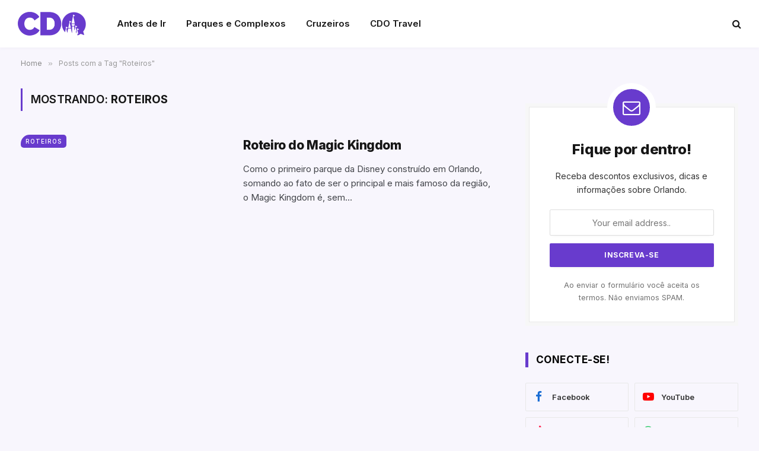

--- FILE ---
content_type: text/html; charset=UTF-8
request_url: http://coisasdeorlando.com/tag/roteiros/
body_size: 15349
content:
<!DOCTYPE html>
<html lang="pt-BR" class="s-light site-s-light">

<head>

	<meta charset="UTF-8" />
	<meta name="viewport" content="width=device-width, initial-scale=1" />
	<meta name='robots' content='index, follow, max-image-preview:large, max-snippet:-1, max-video-preview:-1' />

	<!-- This site is optimized with the Yoast SEO Premium plugin v20.3 (Yoast SEO v26.0) - https://yoast.com/wordpress/plugins/seo/ -->
	<title>Arquivos Roteiros - Coisas de Orlando</title><link rel="preload" as="font" href="http://coisasdeorlando.com/wp-content/themes/smart-mag/css/icons/fonts/ts-icons.woff2?v3.2" type="font/woff2" crossorigin="anonymous" />
	<link rel="canonical" href="https://coisasdeorlando.com/tag/roteiros/" />
	<meta property="og:locale" content="pt_BR" />
	<meta property="og:type" content="article" />
	<meta property="og:title" content="Arquivos Roteiros" />
	<meta property="og:url" content="https://coisasdeorlando.com/tag/roteiros/" />
	<meta property="og:site_name" content="Coisas de Orlando" />
	<meta property="og:image" content="https://coisasdeorlando.com/wp-content/uploads/2023/03/blog-cdo-logo@2x.png" />
	<meta property="og:image:width" content="450" />
	<meta property="og:image:height" content="118" />
	<meta property="og:image:type" content="image/png" />
	<meta name="twitter:card" content="summary_large_image" />
	<script type="application/ld+json" class="yoast-schema-graph">{"@context":"https://schema.org","@graph":[{"@type":"CollectionPage","@id":"https://coisasdeorlando.com/tag/roteiros/","url":"https://coisasdeorlando.com/tag/roteiros/","name":"Arquivos Roteiros - Coisas de Orlando","isPartOf":{"@id":"https://coisasdeorlando.com/#website"},"primaryImageOfPage":{"@id":"https://coisasdeorlando.com/tag/roteiros/#primaryimage"},"image":{"@id":"https://coisasdeorlando.com/tag/roteiros/#primaryimage"},"thumbnailUrl":"","breadcrumb":{"@id":"https://coisasdeorlando.com/tag/roteiros/#breadcrumb"},"inLanguage":"pt-BR"},{"@type":"ImageObject","inLanguage":"pt-BR","@id":"https://coisasdeorlando.com/tag/roteiros/#primaryimage","url":"","contentUrl":""},{"@type":"BreadcrumbList","@id":"https://coisasdeorlando.com/tag/roteiros/#breadcrumb","itemListElement":[{"@type":"ListItem","position":1,"name":"Início","item":"https://coisasdeorlando.com/"},{"@type":"ListItem","position":2,"name":"Roteiros"}]},{"@type":"WebSite","@id":"https://coisasdeorlando.com/#website","url":"https://coisasdeorlando.com/","name":"Coisas de Orlando","description":"O seu guia de dicas e roteiros de Orlando","publisher":{"@id":"https://coisasdeorlando.com/#organization"},"alternateName":"CDO","potentialAction":[{"@type":"SearchAction","target":{"@type":"EntryPoint","urlTemplate":"https://coisasdeorlando.com/?s={search_term_string}"},"query-input":{"@type":"PropertyValueSpecification","valueRequired":true,"valueName":"search_term_string"}}],"inLanguage":"pt-BR"},{"@type":"Organization","@id":"https://coisasdeorlando.com/#organization","name":"Coisas de Orlando","alternateName":"CDO","url":"https://coisasdeorlando.com/","logo":{"@type":"ImageObject","inLanguage":"pt-BR","@id":"https://coisasdeorlando.com/#/schema/logo/image/","url":"https://coisasdeorlando.com/wp-content/uploads/2023/03/blog-cdo-logo.png","contentUrl":"https://coisasdeorlando.com/wp-content/uploads/2023/03/blog-cdo-logo.png","width":225,"height":59,"caption":"Coisas de Orlando"},"image":{"@id":"https://coisasdeorlando.com/#/schema/logo/image/"},"sameAs":["https://www.facebook.com/groups/569870573068896"]}]}</script>
	<!-- / Yoast SEO Premium plugin. -->


<link rel='dns-prefetch' href='//www.googletagmanager.com' />
<link rel='dns-prefetch' href='//fonts.googleapis.com' />
<link rel="alternate" type="application/rss+xml" title="Feed de tag para Coisas de Orlando &raquo; Roteiros" href="https://coisasdeorlando.com/tag/roteiros/feed/" />
<link rel="alternate" type="application/rss+xml" title="Feed de Coisas de Orlando &raquo; Story" href="https://coisasdeorlando.com/web-stories/feed/"><style id='wp-img-auto-sizes-contain-inline-css' type='text/css'>
img:is([sizes=auto i],[sizes^="auto," i]){contain-intrinsic-size:3000px 1500px}
/*# sourceURL=wp-img-auto-sizes-contain-inline-css */
</style>
<link rel='stylesheet' id='formidable-css' href='http://coisasdeorlando.com/wp-content/plugins/formidable/css/formidableforms.css?ver=1061838' type='text/css' media='all' />
<style id='wp-emoji-styles-inline-css' type='text/css'>

	img.wp-smiley, img.emoji {
		display: inline !important;
		border: none !important;
		box-shadow: none !important;
		height: 1em !important;
		width: 1em !important;
		margin: 0 0.07em !important;
		vertical-align: -0.1em !important;
		background: none !important;
		padding: 0 !important;
	}
/*# sourceURL=wp-emoji-styles-inline-css */
</style>
<link rel='stylesheet' id='contact-form-7-css' href='http://coisasdeorlando.com/wp-content/plugins/contact-form-7/includes/css/styles.css?ver=6.1.2' type='text/css' media='all' />
<link rel='stylesheet' id='elementor-icons-css' href='http://coisasdeorlando.com/wp-content/plugins/elementor/assets/lib/eicons/css/elementor-icons.min.css?ver=5.45.0' type='text/css' media='all' />
<link rel='stylesheet' id='elementor-frontend-css' href='http://coisasdeorlando.com/wp-content/plugins/elementor/assets/css/frontend.min.css?ver=3.34.1' type='text/css' media='all' />
<link rel='stylesheet' id='elementor-post-75218-css' href='http://coisasdeorlando.com/wp-content/uploads/elementor/css/post-75218.css?ver=1768276553' type='text/css' media='all' />
<link rel='stylesheet' id='elementor-pro-css' href='http://coisasdeorlando.com/wp-content/plugins/elementor-pro/assets/css/frontend.min.css?ver=3.21.3' type='text/css' media='all' />
<link rel='stylesheet' id='elementor-post-79312-css' href='http://coisasdeorlando.com/wp-content/uploads/elementor/css/post-79312.css?ver=1768276553' type='text/css' media='all' />
<link rel='stylesheet' id='smartmag-core-css' href='http://coisasdeorlando.com/wp-content/themes/smart-mag/style.css?ver=10.3.2' type='text/css' media='all' />
<style id='smartmag-core-inline-css' type='text/css'>
:root { --c-main: #683bcd;
--c-main-rgb: 104,59,205;
--text-font: "Inter", system-ui, -apple-system, "Segoe UI", Arial, sans-serif;
--body-font: "Inter", system-ui, -apple-system, "Segoe UI", Arial, sans-serif;
--title-font: "Inter", system-ui, -apple-system, "Segoe UI", Arial, sans-serif;
--main-width: 1348px;
--c-post-meta: #666666;
--c-excerpts: #424449;
--excerpt-size: 15px;
--post-content-gaps: 1.4em; }
.s-light body { background-color: #f8f6fd; }
.post-title:not(._) { font-weight: 800; line-height: 1.2; letter-spacing: -0.02em; }
:root { --wrap-padding: 35px; }
.main-sidebar .widget, .ts-sidebar .widget { margin-bottom: 45px; }
.smart-head-main { --c-shadow: #f4f1fa; }
.smart-head-main .smart-head-top { --head-h: 34px; }
.smart-head-main .smart-head-mid { --head-h: 60px; background-color: #ffffff; border-top-width: 40px; border-bottom-width: 40px; }
.smart-head-main .smart-head-bot { border-top-width: 0px; }
.smart-head-main .spc-social { --c-spc-social-hov: #f2f2f2; --spc-social-space: 5px; }
.post-meta { font-family: "Roboto", system-ui, -apple-system, "Segoe UI", Arial, sans-serif; }
.post-meta .meta-item, .post-meta .text-in { font-size: 10px; font-weight: normal; text-transform: uppercase; }
.post-meta .text-in, .post-meta .post-cat > a { font-size: 10px; }
.post-meta .post-cat > a { font-weight: bold; text-transform: uppercase; }
.s-light .block-wrap.s-dark { --c-post-meta: var(--c-contrast-450); }
.post-meta .post-author > a { color: #595959; }
.s-dark .post-meta .post-author > a { color: #dddddd; }
.post-meta { --p-meta-sep: "\007C"; --p-meta-sep-pad: 7px; }
.post-meta .meta-item:before { transform: scale(1.15); }
.l-post { --media-radius: 15px; }
.cat-labels .category { font-size: 10px; letter-spacing: 0.1em; background-color: var(--c-main); border-radius: 5px; }
.block-head .heading { font-family: var(--body-font); }
.block-head-b .heading { font-family: "Roboto", system-ui, -apple-system, "Segoe UI", Arial, sans-serif; font-size: 19px; font-weight: bold; text-transform: initial; }
.block-head-b { --space-below: 9px; }
.block-head-c { --line-weight: 3px; }
.block-head-c2 { --line-weight: 3px; }
.block-head-f .heading { text-transform: uppercase; }
.block-head-f { --c-border: #ffffff; }
.s-dark .block-head-f { --c-border: #eaeaea; }
.block-head-h { --border-weight: 2px; --c-border: var(--c-main); }
.block-head-i .heading { font-size: 17px; font-weight: bold; }
.block-head-i { --line-weight: 5px; }
.block-head-i .heading { color: #000000; }
.load-button { background-color: var(--c-main); border-radius: 6px; }
.loop-grid .ratio-is-custom { padding-bottom: calc(100% / 1.68); }
.loop-grid-base .post-title { font-size: 18px; }
.loop-grid-sm .post-title { font-size: 17px; }
.has-nums .l-post { --num-font: var(--body-font); }
.has-nums-a .l-post .post-title:before,
.has-nums-b .l-post .content:before { font-size: 26px; font-weight: 500; }
.has-nums-c .l-post .post-title:before,
.has-nums-c .l-post .content:before { font-size: 17px; }
.has-nums:not(.has-nums-c) { --num-color: var(--c-main); }
.has-nums-a .l-post .post-title:before,
.has-nums-b .l-post .content:before { content: counter(ts-loop) "."; }
.loop-list .ratio-is-custom { padding-bottom: calc(100% / 1.575); }
.list-post { --list-p-media-width: 44%; --list-p-media-max-width: 85%; }
.list-post .media:not(i) { --list-p-media-max-width: 44%; }
.loop-small .post-title { font-size: 16px; }
.loop-small .media { width: 36%; max-width: 50%; }
.loop-small .media:not(i) { max-width: 92px; }
.single-featured .featured, .the-post-header .featured { border-radius: 10px; --media-radius: 10px; overflow: hidden; }
.post-meta-single .meta-item, .post-meta-single .text-in { font-size: 11px; }
.entry-content { font-size: 17px; }
:where(.entry-content) a { text-decoration: underline; text-underline-offset: 4px; text-decoration-thickness: 2px; }
.entry-content p { --post-content-gaps: 1.2em; }
.post-share-float .service { width: 40px; height: 40px; margin-bottom: 5px; border-radius: 5px; font-size: 16px; }
.post-share-b:not(.is-not-global) { --service-height: 30px; --service-width: 30px; --service-min-width: initial; --service-gap: 5px; }
.post-share-b:not(.is-not-global) .service i { font-size: 16px; }
.post-share-b:not(.is-not-global) { --service-b-radius: 5px; }
.a-wrap-1 { background-color: #02001c; }
@media (min-width: 768px) and (max-width: 940px) { .ts-contain, .main { padding-left: 35px; padding-right: 35px; }
.layout-boxed-inner { --wrap-padding: 35px; }
:root { --wrap-padding: 35px; } }
@media (max-width: 767px) { .ts-contain, .main { padding-left: 25px; padding-right: 25px; }
.layout-boxed-inner { --wrap-padding: 25px; }
:root { --wrap-padding: 25px; } }
@media (min-width: 940px) and (max-width: 1300px) { :root { --wrap-padding: min(35px, 5vw); } }


.term-color-91 { --c-main: #0031af; }
.navigation .menu-cat-91 { --c-term: #0031af; }


.term-color-7 { --c-main: #de8800; }
.navigation .menu-cat-7 { --c-term: #de8800; }


.term-color-10 { --c-main: #d9006b; }
.navigation .menu-cat-10 { --c-term: #d9006b; }


.term-color-1122 { --c-main: #ffcc00; }
.navigation .menu-cat-1122 { --c-term: #ffcc00; }

/*# sourceURL=smartmag-core-inline-css */
</style>
<link rel='stylesheet' id='smartmag-magnific-popup-css' href='http://coisasdeorlando.com/wp-content/themes/smart-mag/css/lightbox.css?ver=10.3.2' type='text/css' media='all' />
<link rel='stylesheet' id='smartmag-icons-css' href='http://coisasdeorlando.com/wp-content/themes/smart-mag/css/icons/icons.css?ver=10.3.2' type='text/css' media='all' />
<link crossorigin="anonymous" rel='stylesheet' id='smartmag-gfonts-custom-css' href='https://fonts.googleapis.com/css?family=Inter%3A400%2C500%2C600%2C700%2C800%7CRoboto%3A400%2C500%2C600%2C700%2Cbold&#038;display=swap' type='text/css' media='all' />
<script type="text/javascript" id="smartmag-lazy-inline-js-after">
/* <![CDATA[ */
/**
 * @copyright ThemeSphere
 * @preserve
 */
var BunyadLazy={};BunyadLazy.load=function(){function a(e,n){var t={};e.dataset.bgset&&e.dataset.sizes?(t.sizes=e.dataset.sizes,t.srcset=e.dataset.bgset):t.src=e.dataset.bgsrc,function(t){var a=t.dataset.ratio;if(0<a){const e=t.parentElement;if(e.classList.contains("media-ratio")){const n=e.style;n.getPropertyValue("--a-ratio")||(n.paddingBottom=100/a+"%")}}}(e);var a,o=document.createElement("img");for(a in o.onload=function(){var t="url('"+(o.currentSrc||o.src)+"')",a=e.style;a.backgroundImage!==t&&requestAnimationFrame(()=>{a.backgroundImage=t,n&&n()}),o.onload=null,o.onerror=null,o=null},o.onerror=o.onload,t)o.setAttribute(a,t[a]);o&&o.complete&&0<o.naturalWidth&&o.onload&&o.onload()}function e(t){t.dataset.loaded||a(t,()=>{document.dispatchEvent(new Event("lazyloaded")),t.dataset.loaded=1})}function n(t){"complete"===document.readyState?t():window.addEventListener("load",t)}return{initEarly:function(){var t,a=()=>{document.querySelectorAll(".img.bg-cover:not(.lazyload)").forEach(e)};"complete"!==document.readyState?(t=setInterval(a,150),n(()=>{a(),clearInterval(t)})):a()},callOnLoad:n,initBgImages:function(t){t&&n(()=>{document.querySelectorAll(".img.bg-cover").forEach(e)})},bgLoad:a}}(),BunyadLazy.load.initEarly();
//# sourceURL=smartmag-lazy-inline-js-after
/* ]]> */
</script>
<script type="text/javascript" src="http://coisasdeorlando.com/wp-content/plugins/sphere-post-views/assets/js/post-views.js?ver=1.0.1" id="sphere-post-views-js"></script>
<script type="text/javascript" id="sphere-post-views-js-after">
/* <![CDATA[ */
var Sphere_PostViews = {"ajaxUrl":"https:\/\/coisasdeorlando.com\/wp-admin\/admin-ajax.php?sphere_post_views=1","sampling":0,"samplingRate":10,"repeatCountDelay":0,"postID":false,"token":"1d26824be1"}
//# sourceURL=sphere-post-views-js-after
/* ]]> */
</script>

<!-- Snippet da etiqueta do Google (gtag.js) adicionado pelo Site Kit -->
<!-- Snippet do Google Análises adicionado pelo Site Kit -->
<script type="text/javascript" src="https://www.googletagmanager.com/gtag/js?id=GT-MJMDRTC" id="google_gtagjs-js" async></script>
<script type="text/javascript" id="google_gtagjs-js-after">
/* <![CDATA[ */
window.dataLayer = window.dataLayer || [];function gtag(){dataLayer.push(arguments);}
gtag("set","linker",{"domains":["coisasdeorlando.com"]});
gtag("js", new Date());
gtag("set", "developer_id.dZTNiMT", true);
gtag("config", "GT-MJMDRTC");
//# sourceURL=google_gtagjs-js-after
/* ]]> */
</script>
<script type="text/javascript" src="http://coisasdeorlando.com/wp-includes/js/jquery/jquery.min.js?ver=3.7.1" id="jquery-core-js"></script>
<script type="text/javascript" src="http://coisasdeorlando.com/wp-includes/js/jquery/jquery-migrate.min.js?ver=3.4.1" id="jquery-migrate-js"></script>
<link rel="https://api.w.org/" href="https://coisasdeorlando.com/wp-json/" /><link rel="alternate" title="JSON" type="application/json" href="https://coisasdeorlando.com/wp-json/wp/v2/tags/730" /><link rel="EditURI" type="application/rsd+xml" title="RSD" href="https://coisasdeorlando.com/xmlrpc.php?rsd" />

		<!-- GA Google Analytics @ https://m0n.co/ga -->
		<script async src="https://www.googletagmanager.com/gtag/js?id=UA-2103359-10"></script>
		<script>
			window.dataLayer = window.dataLayer || [];
			function gtag(){dataLayer.push(arguments);}
			gtag('js', new Date());
			gtag('config', 'UA-2103359-10');
		</script>

	<meta name="generator" content="Site Kit by Google 1.170.0" /><script id="ACXConnectScript" type="text/javascript" src="https://emkt.gizo.digital/websites/6454ed22f197b/connect.js"></script>


    <script>
      (function(d,t) {
        var BASE_URL="https://wootcdo.wisewoot.com";
        var g=d.createElement(t),s=d.getElementsByTagName(t)[0];
        g.src=BASE_URL+"/packs/js/sdk.js";
        g.defer = true;
        g.async = true;
        s.parentNode.insertBefore(g,s);
        g.onload=function(){
          window.chatwootSDK.run({
            websiteToken: 'xwq54oY196touKdNK7U6K3xH',
            baseUrl: BASE_URL
          })
        }
      })(document,"script");
    </script>
    <!-- site-navigation-element Schema optimized by Schema Pro --><script type="application/ld+json">{"@context":"https:\/\/schema.org","@graph":[{"@context":"https:\/\/schema.org","@type":"SiteNavigationElement","id":"site-navigation","name":"Demos","url":"#"},{"@context":"https:\/\/schema.org","@type":"SiteNavigationElement","id":"site-navigation","name":"Main Home","url":"#"},{"@context":"https:\/\/schema.org","@type":"SiteNavigationElement","id":"site-navigation","name":"Pinterest Posts","url":"#"},{"@context":"https:\/\/schema.org","@type":"SiteNavigationElement","id":"site-navigation","name":"Split Posts","url":"#"},{"@context":"https:\/\/schema.org","@type":"SiteNavigationElement","id":"site-navigation","name":"Classic Posts","url":"http:\/\/jellywp.com\/wp\/shareblock01\/classic-posts\/"},{"@context":"https:\/\/schema.org","@type":"SiteNavigationElement","id":"site-navigation","name":"pages","url":"#"},{"@context":"https:\/\/schema.org","@type":"SiteNavigationElement","id":"site-navigation","name":"Author Page","url":"http:\/\/jellywp.com\/wp\/shareblock02\/author\/dsite\/"},{"@context":"https:\/\/schema.org","@type":"SiteNavigationElement","id":"site-navigation","name":"404 page","url":"http:\/\/jellywp.com\/wp\/shareblock02\/category\/404\/"},{"@context":"https:\/\/schema.org","@type":"SiteNavigationElement","id":"site-navigation","name":"Contact US","url":"https:\/\/coisasdeorlando.com\/contact-us\/"},{"@context":"https:\/\/schema.org","@type":"SiteNavigationElement","id":"site-navigation","name":"Features","url":"#"},{"@context":"https:\/\/schema.org","@type":"SiteNavigationElement","id":"site-navigation","name":"Post Layout","url":"#"},{"@context":"https:\/\/schema.org","@type":"SiteNavigationElement","id":"site-navigation","name":"Post Format","url":"#"},{"@context":"https:\/\/schema.org","@type":"SiteNavigationElement","id":"site-navigation","name":"Tag page","url":"https:\/\/coisasdeorlando.com\/tag\/morning\/"},{"@context":"https:\/\/schema.org","@type":"SiteNavigationElement","id":"site-navigation","name":"Search page","url":"http:\/\/jellywp.com\/wp\/shareblock02\/?s=best"},{"@context":"https:\/\/schema.org","@type":"SiteNavigationElement","id":"site-navigation","name":"Shop","url":"https:\/\/coisasdeorlando.com\/shop\/"},{"@context":"https:\/\/schema.org","@type":"SiteNavigationElement","id":"site-navigation","name":"Carrinho","url":"https:\/\/coisasdeorlando.com\/carrinho\/"},{"@context":"https:\/\/schema.org","@type":"SiteNavigationElement","id":"site-navigation","name":"My account","url":"https:\/\/coisasdeorlando.com\/my-account-2\/"}]}</script><!-- / site-navigation-element Schema optimized by Schema Pro --><!-- breadcrumb Schema optimized by Schema Pro --><script type="application/ld+json">{"@context":"https:\/\/schema.org","@type":"BreadcrumbList","itemListElement":[{"@type":"ListItem","position":1,"item":{"@id":"https:\/\/coisasdeorlando.com\/","name":"Home"}},{"@type":"ListItem","position":2,"item":{"@id":"http:\/\/coisasdeorlando.com\/tag\/roteiros\/","name":"Roteiros"}}]}</script><!-- / breadcrumb Schema optimized by Schema Pro -->
		<script>
		var BunyadSchemeKey = 'bunyad-scheme';
		(() => {
			const d = document.documentElement;
			const c = d.classList;
			var scheme = localStorage.getItem(BunyadSchemeKey);
			
			if (scheme) {
				d.dataset.origClass = c;
				scheme === 'dark' ? c.remove('s-light', 'site-s-light') : c.remove('s-dark', 'site-s-dark');
				c.add('site-s-' + scheme, 's-' + scheme);
			}
		})();
		</script>
		<meta name="generator" content="Elementor 3.34.1; features: additional_custom_breakpoints; settings: css_print_method-external, google_font-enabled, font_display-auto">
			<style>
				.e-con.e-parent:nth-of-type(n+4):not(.e-lazyloaded):not(.e-no-lazyload),
				.e-con.e-parent:nth-of-type(n+4):not(.e-lazyloaded):not(.e-no-lazyload) * {
					background-image: none !important;
				}
				@media screen and (max-height: 1024px) {
					.e-con.e-parent:nth-of-type(n+3):not(.e-lazyloaded):not(.e-no-lazyload),
					.e-con.e-parent:nth-of-type(n+3):not(.e-lazyloaded):not(.e-no-lazyload) * {
						background-image: none !important;
					}
				}
				@media screen and (max-height: 640px) {
					.e-con.e-parent:nth-of-type(n+2):not(.e-lazyloaded):not(.e-no-lazyload),
					.e-con.e-parent:nth-of-type(n+2):not(.e-lazyloaded):not(.e-no-lazyload) * {
						background-image: none !important;
					}
				}
			</style>
			<link rel="stylesheet" href="https://coisasdeorlando.com/app/fontawesome/css/all.css"><!-- There is no amphtml version available for this URL. --><meta name="apple-mobile-web-app-capable" content="yes"/>
<meta name="theme-color" content="#7a4fde">
<meta name="apple-itunes-app" content="app-id=926053475, app-argument=https://apps.apple.com/br/app/coisas-de-orlando/id926053475">

<script src="https://biz.inseconds.com/js/monitoramento.js"></script>

<script>
    document.addEventListener('DOMContentLoaded',function () {
        var d= ['https://biz.inseconds.com','fxEDFi%2FbXtPgCKQHet0%2FlsqsI69KNz60t5SXJwZGuGdgFFM4BgHkqx6tVRZflC7WyadZKBpSkxkzaM8YLf7rzfAWMq1V1kj0KWJzXUKFefE%3D'];isTrackForm(d);
    });
</script>			<style id="wpsp-style-frontend"></style>
			<link rel="icon" href="https://coisasdeorlando.com/wp-content/uploads/2025/09/cropped-cdo-travel-icon-32x32.png" sizes="32x32" />
<link rel="icon" href="https://coisasdeorlando.com/wp-content/uploads/2025/09/cropped-cdo-travel-icon-192x192.png" sizes="192x192" />
<link rel="apple-touch-icon" href="https://coisasdeorlando.com/wp-content/uploads/2025/09/cropped-cdo-travel-icon-180x180.png" />
<meta name="msapplication-TileImage" content="https://coisasdeorlando.com/wp-content/uploads/2025/09/cropped-cdo-travel-icon-270x270.png" />


</head>

<body class="archive tag tag-roteiros tag-730 wp-custom-logo wp-theme-smart-mag wp-schema-pro-2.7.10 right-sidebar has-lb has-lb-sm ts-img-hov-fade layout-normal elementor-default elementor-kit-75218">


<script id="ACXConnectScript" type="text/javascript" src="https://emkt.gizo.digital/websites/6454ed22f197b/connect.js"></script>

<div class="main-wrap">

	
<div class="off-canvas-backdrop"></div>
<div class="mobile-menu-container off-canvas" id="off-canvas">

	<div class="off-canvas-head">
		<a href="#" class="close">
			<span class="visuallyhidden">Close Menu</span>
			<i class="tsi tsi-times"></i>
		</a>

		<div class="ts-logo">
			<img class="logo-mobile logo-image" src="https://coisasdeorlando.com/wp-content/uploads/2025/10/cdo-logo.png" width="115" height="40" alt="Coisas de Orlando"/>		</div>
	</div>

	<div class="off-canvas-content">

		
			<ul id="menu-cdo-menu-mobile" class="mobile-menu"><li id="menu-item-75774" class="menu-item menu-item-type-post_type menu-item-object-page menu-item-75774"><a href="https://coisasdeorlando.com/loja/">Loja</a></li>
<li id="menu-item-75775" class="menu-item menu-item-type-taxonomy menu-item-object-category menu-item-75775"><a href="https://coisasdeorlando.com/categoria/planejamento/">Planejamento</a></li>
<li id="menu-item-75776" class="menu-item menu-item-type-taxonomy menu-item-object-category menu-item-75776"><a href="https://coisasdeorlando.com/categoria/parques/">Parques e Complexos</a></li>
<li id="menu-item-75777" class="menu-item menu-item-type-taxonomy menu-item-object-category menu-item-75777"><a href="https://coisasdeorlando.com/categoria/cdo-travel/hospedagem/">Hospedagem</a></li>
<li id="menu-item-75778" class="menu-item menu-item-type-taxonomy menu-item-object-category menu-item-75778"><a href="https://coisasdeorlando.com/categoria/planejamento/comida/">Comida</a></li>
<li id="menu-item-75779" class="menu-item menu-item-type-taxonomy menu-item-object-category menu-item-75779"><a href="https://coisasdeorlando.com/categoria/planejamento/compras/">Compras</a></li>
<li id="menu-item-75780" class="menu-item menu-item-type-taxonomy menu-item-object-category menu-item-75780"><a href="https://coisasdeorlando.com/categoria/planejamento/fora-dos-parques/">Fora dos Parques</a></li>
<li id="menu-item-75781" class="menu-item menu-item-type-taxonomy menu-item-object-category menu-item-75781"><a href="https://coisasdeorlando.com/categoria/cdo-travel/cruzeiros/">Cruzeiros</a></li>
</ul>
		
		
		
		<div class="spc-social-block spc-social spc-social-b smart-head-social">
		
			
				<a href="https://facebook.com/coisasdeorlando" class="link service s-facebook" target="_blank" rel="nofollow noopener">
					<i class="icon tsi tsi-facebook"></i>					<span class="visuallyhidden">Facebook</span>
				</a>
									
			
				<a href="https://twitter.com/coisasdeorlando" class="link service s-twitter" target="_blank" rel="nofollow noopener">
					<i class="icon tsi tsi-twitter"></i>					<span class="visuallyhidden">X (Twitter)</span>
				</a>
									
			
				<a href="https://instagram.com/coisasdeorlando" class="link service s-instagram" target="_blank" rel="nofollow noopener">
					<i class="icon tsi tsi-instagram"></i>					<span class="visuallyhidden">Instagram</span>
				</a>
									
			
		</div>

		
	</div>

</div>
<div class="smart-head smart-head-a smart-head-main" id="smart-head" data-sticky="auto" data-sticky-type="smart" data-sticky-full>
	
	<div class="smart-head-row smart-head-mid is-light smart-head-row-full">

		<div class="inner wrap">

							
				<div class="items items-left ">
					<a href="https://coisasdeorlando.com/" title="Coisas de Orlando" rel="home" class="logo-link ts-logo logo-is-image">
		<span>
			
				
					<img src="https://coisasdeorlando.com/wp-content/uploads/2025/10/cdo-logo.png" class="logo-image" alt="Coisas de Orlando" width="229" height="80"/>
									 
					</span>
	</a>	<div class="nav-wrap">
		<nav class="navigation navigation-main nav-hov-a">
			<ul id="menu-cdo-menu" class="menu"><li id="menu-item-75197" class="menu-item menu-item-type-taxonomy menu-item-object-category menu-cat-5 menu-item-75197"><a href="https://coisasdeorlando.com/categoria/planejamento/">Antes de Ir</a></li>
<li id="menu-item-75190" class="menu-item menu-item-type-taxonomy menu-item-object-category menu-cat-149 menu-item-75190"><a href="https://coisasdeorlando.com/categoria/parques/">Parques e Complexos</a></li>
<li id="menu-item-75193" class="menu-item menu-item-type-taxonomy menu-item-object-category menu-cat-91 menu-item-75193"><a href="https://coisasdeorlando.com/categoria/cdo-travel/cruzeiros/">Cruzeiros</a></li>
<li id="menu-item-78940" class="menu-item menu-item-type-custom menu-item-object-custom menu-item-78940"><a href="https://cdo.travel">CDO Travel</a></li>
</ul>		</nav>
	</div>
				</div>

							
				<div class="items items-center empty">
								</div>

							
				<div class="items items-right ">
				

	<a href="#" class="search-icon has-icon-only is-icon" title="Buscar">
		<i class="tsi tsi-search"></i>
	</a>

				</div>

						
		</div>
	</div>

	</div>
<div class="smart-head smart-head-a smart-head-mobile" id="smart-head-mobile" data-sticky="mid" data-sticky-type="smart" data-sticky-full>
	
	<div class="smart-head-row smart-head-mid smart-head-row-3 is-light smart-head-row-full">

		<div class="inner wrap">

							
				<div class="items items-left ">
				
<button class="offcanvas-toggle has-icon" type="button" aria-label="Menu">
	<span class="hamburger-icon hamburger-icon-a">
		<span class="inner"></span>
	</span>
</button>				</div>

							
				<div class="items items-center ">
					<a href="https://coisasdeorlando.com/" title="Coisas de Orlando" rel="home" class="logo-link ts-logo logo-is-image">
		<span>
			
									<img class="logo-mobile logo-image" src="https://coisasdeorlando.com/wp-content/uploads/2025/10/cdo-logo.png" width="115" height="40" alt="Coisas de Orlando"/>									 
					</span>
	</a>				</div>

							
				<div class="items items-right ">
				
<div class="scheme-switcher has-icon-only">
	<a href="#" class="toggle is-icon toggle-dark" title="Switch to Dark Design - easier on eyes.">
		<i class="icon tsi tsi-moon"></i>
	</a>
	<a href="#" class="toggle is-icon toggle-light" title="Switch to Light Design.">
		<i class="icon tsi tsi-bright"></i>
	</a>
</div>

	<a href="#" class="search-icon has-icon-only is-icon" title="Buscar">
		<i class="tsi tsi-search"></i>
	</a>

				</div>

						
		</div>
	</div>

	</div>
<nav class="breadcrumbs is-full-width breadcrumbs-a" id="breadcrumb"><div class="inner ts-contain "><span><a href="https://coisasdeorlando.com/"><span>Home</span></a></span><span class="delim">&raquo;</span><span class="current">Posts com a Tag &quot;Roteiros&quot;</span></div></nav>
<div class="main ts-contain cf right-sidebar">
			<div class="ts-row">
			<div class="col-8 main-content">

							<h1 class="archive-heading">
					Mostrando: <span>Roteiros</span>				</h1>
						
					
							
					<section class="block-wrap block-posts-list mb-none" data-id="1">

				
			<div class="block-content">
					
	<div class="loop loop-list loop-sep loop-list-sep grid grid-1 md:grid-1 sm:grid-1">

				
			
<article class="l-post list-post list-post-on-sm m-pos-left">

	
			<div class="media">

		
			<a href="https://coisasdeorlando.com/roteiro-do-magic-kingdom/" class="image-link media-ratio ratio-is-custom" title="Roteiro do Magic Kingdom"></a>			
			
			
							
				<span class="cat-labels cat-labels-overlay c-overlay p-top-left">
				<a href="https://coisasdeorlando.com/categoria/planejamento/roteiros/" class="category term-color-306" rel="category" tabindex="-1">Roteiros</a>
			</span>
						
			
		
		</div>
	

	
		<div class="content">

			<div class="post-meta post-meta-a"><h2 class="is-title post-title"><a href="https://coisasdeorlando.com/roteiro-do-magic-kingdom/">Roteiro do Magic Kingdom</a></h2></div>			
						
				<div class="excerpt">
					<p>Como o primeiro parque da Disney construído em Orlando, somando ao fato de ser o principal e mais famoso da região, o Magic Kingdom é, sem&hellip;</p>
				</div>
			
			
			
		</div>

	
</article>
		
	</div>

	

	<nav class="main-pagination pagination-numbers" data-type="numbers">
			</nav>


				</div>

		</section>
		
			</div>
			
					
	
	<aside class="col-4 main-sidebar has-sep">
	
			<div class="inner ts-sticky-native">
		
			
		<div id="smartmag-block-newsletter-1" class="widget ts-block-widget smartmag-widget-newsletter">		
		<div class="block">
			<div class="block-newsletter ">
	<div class="spc-newsletter spc-newsletter-b spc-newsletter-center spc-newsletter-sm has-top-icon">

		<div class="bg-wrap"></div>

		
		<div class="inner">

							<div class="mail-top-icon">
					<i class="tsi tsi-envelope-o"></i>
				</div>
			
			
			<h3 class="heading">
				Fique por dentro!			</h3>

							<div class="base-text message">
					<p>Receba descontos exclusivos, dicas e informações sobre Orlando.</p>
</div>
			
							<form method="post" action="" class="form fields-style fields-full" target="_blank">
					<div class="main-fields">
						<p class="field-email">
							<input type="email" name="EMAIL" placeholder="Your email address.." required />
						</p>
						
						<p class="field-submit">
							<input type="submit" value="Inscreva-se" />
						</p>
					</div>

											<p class="disclaimer">
							<label>
								
								Ao enviar o formulário você aceita os termos. Não enviamos SPAM.							</label>
						</p>
									</form>
			
			
		</div>
	</div>
</div>		</div>

		</div><div id="bunyad-social-1" class="widget widget-social-b"><div class="widget-title block-head block-head-ac block-head block-head-ac block-head-i is-left has-style"><h5 class="heading">Conecte-se!</h5></div>		<div class="spc-social-follow spc-social-follow-c spc-social-colors spc-social-colored spc-social-follow-split">
			<ul class="services grid grid-2 md:grid-4 sm:grid-2" itemscope itemtype="http://schema.org/Organization">
				<link itemprop="url" href="https://coisasdeorlando.com/">
								
				<li class="service-wrap">

					<a href="https://facebook.com/coisasdeorlando" class="service service-link s-facebook" target="_blank" itemprop="sameAs" rel="nofollow noopener">
						<i class="the-icon tsi tsi-facebook"></i>
						<span class="label">Facebook</span>

							
					</a>

				</li>
				
								
				<li class="service-wrap">

					<a href="https://youtube.com/coisasdeorlando" class="service service-link s-youtube" target="_blank" itemprop="sameAs" rel="nofollow noopener">
						<i class="the-icon tsi tsi-youtube-play"></i>
						<span class="label">YouTube</span>

							
					</a>

				</li>
				
								
				<li class="service-wrap">

					<a href="" class="service service-link s-tiktok" target="_blank" itemprop="sameAs" rel="nofollow noopener">
						<i class="the-icon tsi tsi-tiktok"></i>
						<span class="label">TikTok</span>

							
					</a>

				</li>
				
								
				<li class="service-wrap">

					<a href="https://chat.whatsapp.com/Jd0llzEWumK0AKSzwJNwun" class="service service-link s-whatsapp" target="_blank" itemprop="sameAs" rel="nofollow noopener">
						<i class="the-icon tsi tsi-whatsapp"></i>
						<span class="label">WhatsApp</span>

							
					</a>

				</li>
				
								
				<li class="service-wrap">

					<a href="https://twitter.com/coisasdeorlando" class="service service-link s-twitter" target="_blank" itemprop="sameAs" rel="nofollow noopener">
						<i class="the-icon tsi tsi-twitter"></i>
						<span class="label">Twitter</span>

							
					</a>

				</li>
				
								
				<li class="service-wrap">

					<a href="https://instagram.com/coisasdeorlando" class="service service-link s-instagram" target="_blank" itemprop="sameAs" rel="nofollow noopener">
						<i class="the-icon tsi tsi-instagram"></i>
						<span class="label">Instagram</span>

							
					</a>

				</li>
				
								
				<li class="service-wrap">

					<a href="https://pinterest.com/coisasdeorlando" class="service service-link s-pinterest" target="_blank" itemprop="sameAs" rel="nofollow noopener">
						<i class="the-icon tsi tsi-pinterest-p"></i>
						<span class="label">Pinterest</span>

							
					</a>

				</li>
				
								
				<li class="service-wrap">

					<a href="https://t.me/coisasdeorlando" class="service service-link s-telegram" target="_blank" itemprop="sameAs" rel="nofollow noopener">
						<i class="the-icon tsi tsi-telegram"></i>
						<span class="label">Telegram</span>

							
					</a>

				</li>
				
							</ul>
		</div>
		
		</div>
		<div id="smartmag-block-posts-small-2" class="widget ts-block-widget smartmag-widget-posts-small">		
		<div class="block">
					<section class="block-wrap block-posts-small block-sc mb-none" data-id="2">

			<div class="widget-title block-head block-head-ac block-head block-head-ac block-head-i is-left has-style"><h5 class="heading">Top Posts</h5></div>	
			<div class="block-content">
				
	<div class="loop loop-small loop-small-a grid grid-1 md:grid-1 sm:grid-1 xs:grid-1">

					
<article class="l-post small-post small-a-post m-pos-left">

	
			<div class="media">

		
			<a href="https://coisasdeorlando.com/regras-para-o-uso-da-cadeirinha-e-do-cinto-de-seguranca-em-orlando-tudo-o-que-voce-precisa-saber/" class="image-link media-ratio ratio-4-3" title="Regras para o Uso da Cadeirinha e do Cinto de Segurança em Orlando: Tudo o que Você Precisa Saber"><span data-bgsrc="https://coisasdeorlando.com/wp-content/uploads/2023/10/cadeirinha-300x133.webp" class="img bg-cover wp-post-image attachment-medium size-medium lazyload" data-bgset="https://coisasdeorlando.com/wp-content/uploads/2023/10/cadeirinha-300x133.webp 300w, https://coisasdeorlando.com/wp-content/uploads/2023/10/cadeirinha-768x340.webp 768w, https://coisasdeorlando.com/wp-content/uploads/2023/10/cadeirinha-450x199.webp 450w, https://coisasdeorlando.com/wp-content/uploads/2023/10/cadeirinha.webp 1024w" data-sizes="(max-width: 159px) 100vw, 159px" role="img" aria-label="Uso da Cadeirinha"></span></a>			
			
			
			
		
		</div>
	

	
		<div class="content">

			<div class="post-meta post-meta-a post-meta-left has-below"><h4 class="is-title post-title"><a href="https://coisasdeorlando.com/regras-para-o-uso-da-cadeirinha-e-do-cinto-de-seguranca-em-orlando-tudo-o-que-voce-precisa-saber/">Regras para o Uso da Cadeirinha e do Cinto de Segurança em Orlando: Tudo o que Você Precisa Saber</a></h4><div class="post-meta-items meta-below"><span class="meta-item has-next-icon date"><span class="date-link"><time class="post-date" datetime="2023-10-18T09:53:46-03:00">18/10/2023</time></span></span><span title="11194 Article Views" class="meta-item post-views has-icon"><i class="tsi tsi-bar-chart-2"></i>11.194</span></div></div>			
			
			
		</div>

	
</article>	
					
<article class="l-post small-post small-a-post m-pos-left">

	
			<div class="media">

		
			<a href="https://coisasdeorlando.com/gorjetas-nos-estados-unidos-e-o-que-nao-te-contam-sobre-isso/" class="image-link media-ratio ratio-4-3" title="Gorjetas nos Estados Unidos e o que não te contam sobre isso."><span data-bgsrc="https://coisasdeorlando.com/wp-content/uploads/2023/04/Gorjetas-nos-Estados-Unidos-e-o-que-nao-te-contam-sobre-isso_-300x207.jpg" class="img bg-cover wp-post-image attachment-medium size-medium lazyload" data-bgset="https://coisasdeorlando.com/wp-content/uploads/2023/04/Gorjetas-nos-Estados-Unidos-e-o-que-nao-te-contam-sobre-isso_-300x207.jpg 300w, https://coisasdeorlando.com/wp-content/uploads/2023/04/Gorjetas-nos-Estados-Unidos-e-o-que-nao-te-contam-sobre-isso_-1024x707.jpg 1024w, https://coisasdeorlando.com/wp-content/uploads/2023/04/Gorjetas-nos-Estados-Unidos-e-o-que-nao-te-contam-sobre-isso_-768x530.jpg 768w, https://coisasdeorlando.com/wp-content/uploads/2023/04/Gorjetas-nos-Estados-Unidos-e-o-que-nao-te-contam-sobre-isso_-150x104.jpg 150w, https://coisasdeorlando.com/wp-content/uploads/2023/04/Gorjetas-nos-Estados-Unidos-e-o-que-nao-te-contam-sobre-isso_-450x311.jpg 450w, https://coisasdeorlando.com/wp-content/uploads/2023/04/Gorjetas-nos-Estados-Unidos-e-o-que-nao-te-contam-sobre-isso_-600x414.jpg 600w, https://coisasdeorlando.com/wp-content/uploads/2023/04/Gorjetas-nos-Estados-Unidos-e-o-que-nao-te-contam-sobre-isso_.jpg 1200w" data-sizes="(max-width: 159px) 100vw, 159px" role="img" aria-label="Gorjetas nos Estados Unidos"></span></a>			
			
			
			
		
		</div>
	

	
		<div class="content">

			<div class="post-meta post-meta-a post-meta-left has-below"><h4 class="is-title post-title"><a href="https://coisasdeorlando.com/gorjetas-nos-estados-unidos-e-o-que-nao-te-contam-sobre-isso/">Gorjetas nos Estados Unidos e o que não te contam sobre isso.</a></h4><div class="post-meta-items meta-below"><span class="meta-item has-next-icon date"><span class="date-link"><time class="post-date" datetime="2023-04-29T11:00:56-03:00">29/04/2023</time></span></span><span title="9700 Article Views" class="meta-item post-views has-icon"><i class="tsi tsi-bar-chart-2"></i>9.700</span></div></div>			
			
			
		</div>

	
</article>	
					
<article class="l-post small-post small-a-post m-pos-left">

	
			<div class="media">

		
			<a href="https://coisasdeorlando.com/onde-guardar-as-malas-em-orlando/" class="image-link media-ratio ratio-4-3" title="Guarda Malas em Orlando"><span data-bgsrc="https://coisasdeorlando.com/wp-content/uploads/2023/04/IMG_5299-scaled-e1735528138788-300x225.jpg" class="img bg-cover wp-post-image attachment-medium size-medium lazyload" data-bgset="https://coisasdeorlando.com/wp-content/uploads/2023/04/IMG_5299-scaled-e1735528138788-300x225.jpg 300w, https://coisasdeorlando.com/wp-content/uploads/2023/04/IMG_5299-scaled-e1735528138788-1024x768.jpg 1024w, https://coisasdeorlando.com/wp-content/uploads/2023/04/IMG_5299-scaled-e1735528138788-768x576.jpg 768w, https://coisasdeorlando.com/wp-content/uploads/2023/04/IMG_5299-scaled-e1735528138788-1536x1152.jpg 1536w, https://coisasdeorlando.com/wp-content/uploads/2023/04/IMG_5299-scaled-e1735528138788-2048x1536.jpg 2048w, https://coisasdeorlando.com/wp-content/uploads/2023/04/IMG_5299-scaled-e1735528138788-150x113.jpg 150w, https://coisasdeorlando.com/wp-content/uploads/2023/04/IMG_5299-scaled-e1735528138788-450x338.jpg 450w, https://coisasdeorlando.com/wp-content/uploads/2023/04/IMG_5299-scaled-e1735528138788-1200x900.jpg 1200w" data-sizes="(max-width: 159px) 100vw, 159px"></span></a>			
			
			
			
		
		</div>
	

	
		<div class="content">

			<div class="post-meta post-meta-a post-meta-left has-below"><h4 class="is-title post-title"><a href="https://coisasdeorlando.com/onde-guardar-as-malas-em-orlando/">Guarda Malas em Orlando</a></h4><div class="post-meta-items meta-below"><span class="meta-item has-next-icon date"><span class="date-link"><time class="post-date" datetime="2023-04-02T14:17:38-03:00">02/04/2023</time></span></span><span title="7009 Article Views" class="meta-item post-views has-icon"><i class="tsi tsi-bar-chart-2"></i>7.009</span></div></div>			
			
			
		</div>

	
</article>	
		
	</div>

					</div>

		</section>
				</div>

		</div>
		<div id="smartmag-block-grid-1" class="widget ts-block-widget smartmag-widget-grid">		
		<div class="block">
					<section class="block-wrap block-grid block-sc mb-none" data-id="3">

			<div class="widget-title block-head block-head-ac block-head block-head-ac block-head-i is-left has-style"><h5 class="heading">Latest Reviews</h5></div>	
			<div class="block-content">
					
	<div class="loop loop-grid loop-grid-sm has-nums has-nums-a grid grid-1 md:grid-1 xs:grid-1">

					
<article class="l-post grid-post grid-sm-post">

	
			<div class="media">

		
			<a href="https://coisasdeorlando.com/universals-great-movie-escape-um-emocionante-escape-room-tematico/" class="image-link media-ratio ratio-is-custom" title="Universal&#8217;s Great Movie Escape: Um emocionante Escape Room temático!"><span data-bgsrc="https://coisasdeorlando.com/wp-content/uploads/2023/03/universals-great-movie-escape-jurassic-park-450x300.jpg" class="img bg-cover wp-post-image attachment-bunyad-medium size-bunyad-medium lazyload" data-bgset="https://coisasdeorlando.com/wp-content/uploads/2023/03/universals-great-movie-escape-jurassic-park-450x300.jpg 450w, https://coisasdeorlando.com/wp-content/uploads/2023/03/universals-great-movie-escape-jurassic-park-1024x683.jpg 1024w, https://coisasdeorlando.com/wp-content/uploads/2023/03/universals-great-movie-escape-jurassic-park-768x512.jpg 768w, https://coisasdeorlando.com/wp-content/uploads/2023/03/universals-great-movie-escape-jurassic-park-1200x800.jpg 1200w, https://coisasdeorlando.com/wp-content/uploads/2023/03/universals-great-movie-escape-jurassic-park-600x400.jpg 600w, https://coisasdeorlando.com/wp-content/uploads/2023/03/universals-great-movie-escape-jurassic-park.jpg 1440w" data-sizes="(max-width: 423px) 100vw, 423px" role="img" aria-label="Universal&#039;s Great Movie Escape"></span></a>			
			
			
							
				<span class="cat-labels cat-labels-overlay c-overlay p-top-left">
				<a href="https://coisasdeorlando.com/categoria/parques/" class="category term-color-149" rel="category" tabindex="-1">Parques e Complexos</a>
			</span>
						
			
		
		</div>
	

	
		<div class="content">

			<div class="post-meta post-meta-a"><h2 class="is-title post-title"><a href="https://coisasdeorlando.com/universals-great-movie-escape-um-emocionante-escape-room-tematico/">Universal&#8217;s Great Movie Escape: Um emocionante Escape Room temático!</a></h2></div>			
			
			
		</div>

	
</article>		
	</div>

		
			</div>

		</section>
				</div>

		</div><div id="block-8" class="widget widget_block widget_search"><form role="search" method="get" action="https://coisasdeorlando.com/" class="wp-block-search__button-outside wp-block-search__text-button wp-block-search"    ><label class="wp-block-search__label" for="wp-block-search__input-1" >Search Recipes</label><div class="wp-block-search__inside-wrapper" ><input class="wp-block-search__input" id="wp-block-search__input-1" placeholder="" value="" type="search" name="s" required /><button aria-label="Pesquisar" class="wp-block-search__button wp-element-button" type="submit" >Pesquisar</button></div></form></div>		</div>
	
	</aside>
	
			
		</div>
	</div>

		<div data-elementor-type="ts-footer" data-elementor-id="79312" class="elementor elementor-79312" data-elementor-post-type="spc-el-layouts">
						<section class="has-el-gap el-gap-default elementor-section elementor-top-section elementor-element elementor-element-c02532c elementor-section-full_width elementor-section-height-default elementor-section-height-default" data-id="c02532c" data-element_type="section" data-settings="{&quot;background_background&quot;:&quot;classic&quot;}">
						<div class="elementor-container elementor-column-gap-no">
					<footer class="elementor-column elementor-col-100 elementor-top-column elementor-element elementor-element-65ef251" data-id="65ef251" data-element_type="column" data-settings="{&quot;background_background&quot;:&quot;classic&quot;}">
			<div class="elementor-widget-wrap elementor-element-populated">
						<div class="elementor-element elementor-element-230daf8 elementor-widget elementor-widget-spacer" data-id="230daf8" data-element_type="widget" data-widget_type="spacer.default">
				<div class="elementor-widget-container">
							<div class="elementor-spacer">
			<div class="elementor-spacer-inner"></div>
		</div>
						</div>
				</div>
				<div class="elementor-element elementor-element-2984a7b elementor-widget elementor-widget-image" data-id="2984a7b" data-element_type="widget" data-widget_type="image.default">
				<div class="elementor-widget-container">
															<img src="https://coisasdeorlando.com/wp-content/uploads/elementor/thumbs/logo-cdo-smart-white@2x-q44x8g65pezu4wgksoyn1ze7rosai62wuvex87jhuu.png" title="logo-cdo-smart-white@2x" alt="logo-cdo-smart-white@2x" loading="lazy" />															</div>
				</div>
				<div class="elementor-element elementor-element-8a6f417 elementor-widget elementor-widget-smartmag-socialicons" data-id="8a6f417" data-element_type="widget" data-widget_type="smartmag-socialicons.default">
				<div class="elementor-widget-container">
					
		<div class="spc-social-block spc-social spc-social-b  spc-social-colors spc-social-bg">
		
			
				<a href="https://instagram.com/coisasdeorlando" class="link service s-instagram" target="_blank" rel="nofollow noopener">
					<i class="icon tsi tsi-instagram"></i>					<span class="visuallyhidden">Instagram</span>
				</a>
									
			
				<a href="https://facebook.com/coisasdeorlando" class="link service s-facebook" target="_blank" rel="nofollow noopener">
					<i class="icon tsi tsi-facebook"></i>					<span class="visuallyhidden">Facebook</span>
				</a>
									
			
				<a href="https://youtube.com/coisasdeorlando" class="link service s-youtube" target="_blank" rel="nofollow noopener">
					<i class="icon tsi tsi-youtube-play"></i>					<span class="visuallyhidden">YouTube</span>
				</a>
									
			
				<a href="https://twitter.com/coisasdeorlando" class="link service s-twitter" target="_blank" rel="nofollow noopener">
					<i class="icon tsi tsi-twitter"></i>					<span class="visuallyhidden">X (Twitter)</span>
				</a>
									
			
				<a href="https://pinterest.com/coisasdeorlando" class="link service s-pinterest" target="_blank" rel="nofollow noopener">
					<i class="icon tsi tsi-pinterest-p"></i>					<span class="visuallyhidden">Pinterest</span>
				</a>
									
			
				<a href="#" class="link service s-spotify" target="_blank" rel="nofollow noopener">
					<i class="icon tsi tsi-spotify"></i>					<span class="visuallyhidden">Spotify</span>
				</a>
									
			
				<a href="https://chat.whatsapp.com/Jd0llzEWumK0AKSzwJNwun" class="link service s-whatsapp" target="_blank" rel="nofollow noopener">
					<i class="icon tsi tsi-whatsapp"></i>					<span class="visuallyhidden">WhatsApp</span>
				</a>
									
			
		</div>

						</div>
				</div>
				<div class="elementor-element elementor-element-ff815bc elementor-widget elementor-widget-spacer" data-id="ff815bc" data-element_type="widget" data-widget_type="spacer.default">
				<div class="elementor-widget-container">
							<div class="elementor-spacer">
			<div class="elementor-spacer-inner"></div>
		</div>
						</div>
				</div>
				<div class="elementor-element elementor-element-6092add elementor-widget elementor-widget-text-editor" data-id="6092add" data-element_type="widget" data-widget_type="text-editor.default">
				<div class="elementor-widget-container">
									<p><b>2025 ® Todos os direitos reservados<br>GRUPO COISAS:</b> <u>Coisas de Orlando</u> &#8211; <u>CDO Travel</u> &#8211; <u>CDO Castle</u> &#8211; <u>CDO App</u></p>								</div>
				</div>
				<div class="elementor-element elementor-element-7f1026b elementor-widget elementor-widget-spacer" data-id="7f1026b" data-element_type="widget" data-widget_type="spacer.default">
				<div class="elementor-widget-container">
							<div class="elementor-spacer">
			<div class="elementor-spacer-inner"></div>
		</div>
						</div>
				</div>
					</div>
		</footer>
					</div>
		</section>
				</div>
				
	
</div><!-- .main-wrap -->



	<div class="search-modal-wrap" data-scheme="">
		<div class="search-modal-box" role="dialog" aria-modal="true">

			<form method="get" class="search-form" action="https://coisasdeorlando.com/">
				<input type="search" class="search-field live-search-query" name="s" placeholder="Buscar..." value="" required />

				<button type="submit" class="search-submit visuallyhidden">Submit</button>

				<p class="message">
					Escreva o que deseja buscar e pressione <em>Enter</em>. Pressione <em>Esc</em> para cancelar.				</p>
						
			</form>

		</div>
	</div>


<script type="speculationrules">
{"prefetch":[{"source":"document","where":{"and":[{"href_matches":"/*"},{"not":{"href_matches":["/wp-*.php","/wp-admin/*","/wp-content/uploads/*","/wp-content/*","/wp-content/plugins/*","/wp-content/themes/smart-mag/*","/*\\?(.+)"]}},{"not":{"selector_matches":"a[rel~=\"nofollow\"]"}},{"not":{"selector_matches":".no-prefetch, .no-prefetch a"}}]},"eagerness":"conservative"}]}
</script>
<script id="ACXConnectScript" type="text/javascript" src="https://emkt.gizo.digital/websites/6454ed22f197b/connect.js"></script>			<script>
				const lazyloadRunObserver = () => {
					const lazyloadBackgrounds = document.querySelectorAll( `.e-con.e-parent:not(.e-lazyloaded)` );
					const lazyloadBackgroundObserver = new IntersectionObserver( ( entries ) => {
						entries.forEach( ( entry ) => {
							if ( entry.isIntersecting ) {
								let lazyloadBackground = entry.target;
								if( lazyloadBackground ) {
									lazyloadBackground.classList.add( 'e-lazyloaded' );
								}
								lazyloadBackgroundObserver.unobserve( entry.target );
							}
						});
					}, { rootMargin: '200px 0px 200px 0px' } );
					lazyloadBackgrounds.forEach( ( lazyloadBackground ) => {
						lazyloadBackgroundObserver.observe( lazyloadBackground );
					} );
				};
				const events = [
					'DOMContentLoaded',
					'elementor/lazyload/observe',
				];
				events.forEach( ( event ) => {
					document.addEventListener( event, lazyloadRunObserver );
				} );
			</script>
			<script type="application/ld+json">{"@context":"https:\/\/schema.org","@type":"BreadcrumbList","itemListElement":[{"@type":"ListItem","position":1,"item":{"@type":"WebPage","@id":"https:\/\/coisasdeorlando.com\/","name":"Home"}},{"@type":"ListItem","position":2,"item":{"@type":"WebPage","@id":"https:\/\/coisasdeorlando.com\/tag\/roteiros\/","name":"Posts com a Tag &quot;Roteiros&quot;"}}]}</script>
<link rel='stylesheet' id='widget-spacer-css' href='http://coisasdeorlando.com/wp-content/plugins/elementor/assets/css/widget-spacer.min.css?ver=3.34.1' type='text/css' media='all' />
<link rel='stylesheet' id='widget-image-css' href='http://coisasdeorlando.com/wp-content/plugins/elementor/assets/css/widget-image.min.css?ver=3.34.1' type='text/css' media='all' />
<script type="text/javascript" id="smartmag-lazyload-js-extra">
/* <![CDATA[ */
var BunyadLazyConf = {"type":"normal"};
//# sourceURL=smartmag-lazyload-js-extra
/* ]]> */
</script>
<script type="text/javascript" src="http://coisasdeorlando.com/wp-content/themes/smart-mag/js/lazyload.js?ver=10.3.2" id="smartmag-lazyload-js"></script>
<script type="text/javascript" src="http://coisasdeorlando.com/wp-includes/js/dist/hooks.min.js?ver=dd5603f07f9220ed27f1" id="wp-hooks-js"></script>
<script type="text/javascript" src="http://coisasdeorlando.com/wp-includes/js/dist/i18n.min.js?ver=c26c3dc7bed366793375" id="wp-i18n-js"></script>
<script type="text/javascript" id="wp-i18n-js-after">
/* <![CDATA[ */
wp.i18n.setLocaleData( { 'text direction\u0004ltr': [ 'ltr' ] } );
//# sourceURL=wp-i18n-js-after
/* ]]> */
</script>
<script type="text/javascript" src="http://coisasdeorlando.com/wp-content/plugins/contact-form-7/includes/swv/js/index.js?ver=6.1.2" id="swv-js"></script>
<script type="text/javascript" id="contact-form-7-js-translations">
/* <![CDATA[ */
( function( domain, translations ) {
	var localeData = translations.locale_data[ domain ] || translations.locale_data.messages;
	localeData[""].domain = domain;
	wp.i18n.setLocaleData( localeData, domain );
} )( "contact-form-7", {"translation-revision-date":"2025-05-19 13:41:20+0000","generator":"GlotPress\/4.0.1","domain":"messages","locale_data":{"messages":{"":{"domain":"messages","plural-forms":"nplurals=2; plural=n > 1;","lang":"pt_BR"},"Error:":["Erro:"]}},"comment":{"reference":"includes\/js\/index.js"}} );
//# sourceURL=contact-form-7-js-translations
/* ]]> */
</script>
<script type="text/javascript" id="contact-form-7-js-before">
/* <![CDATA[ */
var wpcf7 = {
    "api": {
        "root": "https:\/\/coisasdeorlando.com\/wp-json\/",
        "namespace": "contact-form-7\/v1"
    }
};
//# sourceURL=contact-form-7-js-before
/* ]]> */
</script>
<script type="text/javascript" src="http://coisasdeorlando.com/wp-content/plugins/contact-form-7/includes/js/index.js?ver=6.1.2" id="contact-form-7-js"></script>
<script type="text/javascript" src="http://coisasdeorlando.com/wp-content/themes/smart-mag/js/jquery.mfp-lightbox.js?ver=10.3.2" id="magnific-popup-js"></script>
<script type="text/javascript" src="http://coisasdeorlando.com/wp-content/themes/smart-mag/js/jquery.sticky-sidebar.js?ver=10.3.2" id="theia-sticky-sidebar-js"></script>
<script type="text/javascript" id="smartmag-theme-js-extra">
/* <![CDATA[ */
var Bunyad = {"ajaxurl":"https://coisasdeorlando.com/wp-admin/admin-ajax.php"};
//# sourceURL=smartmag-theme-js-extra
/* ]]> */
</script>
<script type="text/javascript" src="http://coisasdeorlando.com/wp-content/themes/smart-mag/js/theme.js?ver=10.3.2" id="smartmag-theme-js"></script>
<script type="text/javascript" src="http://coisasdeorlando.com/wp-content/plugins/elementor/assets/js/webpack.runtime.min.js?ver=3.34.1" id="elementor-webpack-runtime-js"></script>
<script type="text/javascript" src="http://coisasdeorlando.com/wp-content/plugins/elementor/assets/js/frontend-modules.min.js?ver=3.34.1" id="elementor-frontend-modules-js"></script>
<script type="text/javascript" src="http://coisasdeorlando.com/wp-includes/js/jquery/ui/core.min.js?ver=1.13.3" id="jquery-ui-core-js"></script>
<script type="text/javascript" id="elementor-frontend-js-before">
/* <![CDATA[ */
var elementorFrontendConfig = {"environmentMode":{"edit":false,"wpPreview":false,"isScriptDebug":false},"i18n":{"shareOnFacebook":"Compartilhar no Facebook","shareOnTwitter":"Compartilhar no Twitter","pinIt":"Fixar","download":"Baixar","downloadImage":"Baixar imagem","fullscreen":"Tela cheia","zoom":"Zoom","share":"Compartilhar","playVideo":"Reproduzir v\u00eddeo","previous":"Anterior","next":"Pr\u00f3ximo","close":"Fechar","a11yCarouselPrevSlideMessage":"Slide anterior","a11yCarouselNextSlideMessage":"Pr\u00f3ximo slide","a11yCarouselFirstSlideMessage":"Este \u00e9 o primeiro slide","a11yCarouselLastSlideMessage":"Este \u00e9 o \u00faltimo slide","a11yCarouselPaginationBulletMessage":"Ir para o slide"},"is_rtl":false,"breakpoints":{"xs":0,"sm":480,"md":768,"lg":940,"xl":1440,"xxl":1600},"responsive":{"breakpoints":{"mobile":{"label":"Dispositivos m\u00f3veis no modo retrato","value":767,"default_value":767,"direction":"max","is_enabled":true},"mobile_extra":{"label":"Dispositivos m\u00f3veis no modo paisagem","value":880,"default_value":880,"direction":"max","is_enabled":false},"tablet":{"label":"Tablet no modo retrato","value":1024,"default_value":1024,"direction":"max","is_enabled":true},"tablet_extra":{"label":"Tablet no modo paisagem","value":1200,"default_value":1200,"direction":"max","is_enabled":false},"laptop":{"label":"Notebook","value":1366,"default_value":1366,"direction":"max","is_enabled":false},"widescreen":{"label":"Tela ampla (widescreen)","value":2400,"default_value":2400,"direction":"min","is_enabled":false}},
"hasCustomBreakpoints":false},"version":"3.34.1","is_static":false,"experimentalFeatures":{"additional_custom_breakpoints":true,"theme_builder_v2":true,"landing-pages":true,"home_screen":true,"global_classes_should_enforce_capabilities":true,"e_variables":true,"cloud-library":true,"e_opt_in_v4_page":true,"e_interactions":true,"import-export-customization":true,"form-submissions":true},"urls":{"assets":"http:\/\/coisasdeorlando.com\/wp-content\/plugins\/elementor\/assets\/","ajaxurl":"https:\/\/coisasdeorlando.com\/wp-admin\/admin-ajax.php","uploadUrl":"https:\/\/coisasdeorlando.com\/wp-content\/uploads"},"nonces":{"floatingButtonsClickTracking":"7dfebd660b"},"swiperClass":"swiper","settings":{"editorPreferences":[]},"kit":{"active_breakpoints":["viewport_mobile","viewport_tablet"],"global_image_lightbox":"yes","lightbox_enable_counter":"yes","lightbox_enable_fullscreen":"yes","lightbox_enable_zoom":"yes","lightbox_enable_share":"yes","lightbox_title_src":"title","lightbox_description_src":"description"},"post":{"id":0,"title":"Arquivos Roteiros - Coisas de Orlando","excerpt":""}};
//# sourceURL=elementor-frontend-js-before
/* ]]> */
</script>
<script type="text/javascript" src="http://coisasdeorlando.com/wp-content/plugins/elementor/assets/js/frontend.min.js?ver=3.34.1" id="elementor-frontend-js"></script>
<script type="text/javascript" src="http://coisasdeorlando.com/wp-content/plugins/elementor-pro/assets/js/webpack-pro.runtime.min.js?ver=3.21.3" id="elementor-pro-webpack-runtime-js"></script>
<script type="text/javascript" id="elementor-pro-frontend-js-before">
/* <![CDATA[ */
var ElementorProFrontendConfig = {"ajaxurl":"https:\/\/coisasdeorlando.com\/wp-admin\/admin-ajax.php","nonce":"c2f0f86e9c","urls":{"assets":"http:\/\/coisasdeorlando.com\/wp-content\/plugins\/elementor-pro\/assets\/","rest":"https:\/\/coisasdeorlando.com\/wp-json\/"},"shareButtonsNetworks":{"facebook":{"title":"Facebook","has_counter":true},"twitter":{"title":"Twitter"},"linkedin":{"title":"LinkedIn","has_counter":true},"pinterest":{"title":"Pinterest","has_counter":true},"reddit":{"title":"Reddit","has_counter":true},"vk":{"title":"VK","has_counter":true},"odnoklassniki":{"title":"OK","has_counter":true},"tumblr":{"title":"Tumblr"},"digg":{"title":"Digg"},"skype":{"title":"Skype"},"stumbleupon":{"title":"StumbleUpon","has_counter":true},"mix":{"title":"Mix"},"telegram":{"title":"Telegram"},"pocket":{"title":"Pocket","has_counter":true},"xing":{"title":"XING","has_counter":true},"whatsapp":{"title":"WhatsApp"},"email":{"title":"Email"},"print":{"title":"Print"}},
"facebook_sdk":{"lang":"pt_BR","app_id":""},"lottie":{"defaultAnimationUrl":"http:\/\/coisasdeorlando.com\/wp-content\/plugins\/elementor-pro\/modules\/lottie\/assets\/animations\/default.json"}};
//# sourceURL=elementor-pro-frontend-js-before
/* ]]> */
</script>
<script type="text/javascript" src="http://coisasdeorlando.com/wp-content/plugins/elementor-pro/assets/js/frontend.min.js?ver=3.21.3" id="elementor-pro-frontend-js"></script>
<script type="text/javascript" src="http://coisasdeorlando.com/wp-content/plugins/elementor-pro/assets/js/elements-handlers.min.js?ver=3.21.3" id="pro-elements-handlers-js"></script>
<script id="wp-emoji-settings" type="application/json">
{"baseUrl":"https://s.w.org/images/core/emoji/17.0.2/72x72/","ext":".png","svgUrl":"https://s.w.org/images/core/emoji/17.0.2/svg/","svgExt":".svg","source":{"concatemoji":"http://coisasdeorlando.com/wp-includes/js/wp-emoji-release.min.js?ver=6.9"}}
</script>
<script type="module">
/* <![CDATA[ */
/*! This file is auto-generated */
const a=JSON.parse(document.getElementById("wp-emoji-settings").textContent),o=(window._wpemojiSettings=a,"wpEmojiSettingsSupports"),s=["flag","emoji"];function i(e){try{var t={supportTests:e,timestamp:(new Date).valueOf()};sessionStorage.setItem(o,JSON.stringify(t))}catch(e){}}function c(e,t,n){e.clearRect(0,0,e.canvas.width,e.canvas.height),e.fillText(t,0,0);t=new Uint32Array(e.getImageData(0,0,e.canvas.width,e.canvas.height).data);e.clearRect(0,0,e.canvas.width,e.canvas.height),e.fillText(n,0,0);const a=new Uint32Array(e.getImageData(0,0,e.canvas.width,e.canvas.height).data);return t.every((e,t)=>e===a[t])}function p(e,t){e.clearRect(0,0,e.canvas.width,e.canvas.height),e.fillText(t,0,0);var n=e.getImageData(16,16,1,1);for(let e=0;e<n.data.length;e++)if(0!==n.data[e])return!1;return!0}function u(e,t,n,a){switch(t){case"flag":return n(e,"\ud83c\udff3\ufe0f\u200d\u26a7\ufe0f","\ud83c\udff3\ufe0f\u200b\u26a7\ufe0f")?!1:!n(e,"\ud83c\udde8\ud83c\uddf6","\ud83c\udde8\u200b\ud83c\uddf6")&&!n(e,"\ud83c\udff4\udb40\udc67\udb40\udc62\udb40\udc65\udb40\udc6e\udb40\udc67\udb40\udc7f","\ud83c\udff4\u200b\udb40\udc67\u200b\udb40\udc62\u200b\udb40\udc65\u200b\udb40\udc6e\u200b\udb40\udc67\u200b\udb40\udc7f");case"emoji":return!a(e,"\ud83e\u1fac8")}return!1}function f(e,t,n,a){let r;const o=(r="undefined"!=typeof WorkerGlobalScope&&self instanceof WorkerGlobalScope?new OffscreenCanvas(300,150):document.createElement("canvas")).getContext("2d",{willReadFrequently:!0}),s=(o.textBaseline="top",o.font="600 32px Arial",{});return e.forEach(e=>{s[e]=t(o,e,n,a)}),s}function r(e){var t=document.createElement("script");t.src=e,t.defer=!0,document.head.appendChild(t)}a.supports={everything:!0,everythingExceptFlag:!0},new Promise(t=>{let n=function(){try{var e=JSON.parse(sessionStorage.getItem(o));if("object"==typeof e&&"number"==typeof e.timestamp&&(new Date).valueOf()<e.timestamp+604800&&"object"==typeof e.supportTests)return e.supportTests}catch(e){}return null}();if(!n){if("undefined"!=typeof Worker&&"undefined"!=typeof OffscreenCanvas&&"undefined"!=typeof URL&&URL.createObjectURL&&"undefined"!=typeof Blob)try{var e="postMessage("+f.toString()+"("+[JSON.stringify(s),u.toString(),c.toString(),p.toString()].join(",")+"));",a=new Blob([e],{type:"text/javascript"});const r=new Worker(URL.createObjectURL(a),{name:"wpTestEmojiSupports"});return void(r.onmessage=e=>{i(n=e.data),r.terminate(),t(n)})}catch(e){}i(n=f(s,u,c,p))}t(n)}).then(e=>{for(const n in e)a.supports[n]=e[n],a.supports.everything=a.supports.everything&&a.supports[n],"flag"!==n&&(a.supports.everythingExceptFlag=a.supports.everythingExceptFlag&&a.supports[n]);var t;a.supports.everythingExceptFlag=a.supports.everythingExceptFlag&&!a.supports.flag,a.supports.everything||((t=a.source||{}).concatemoji?r(t.concatemoji):t.wpemoji&&t.twemoji&&(r(t.twemoji),r(t.wpemoji)))});
//# sourceURL=http://coisasdeorlando.com/wp-includes/js/wp-emoji-loader.min.js
/* ]]> */
</script>
			<script type="text/javascript" id="wpsp-script-frontend"></script>
			

</body>
</html>